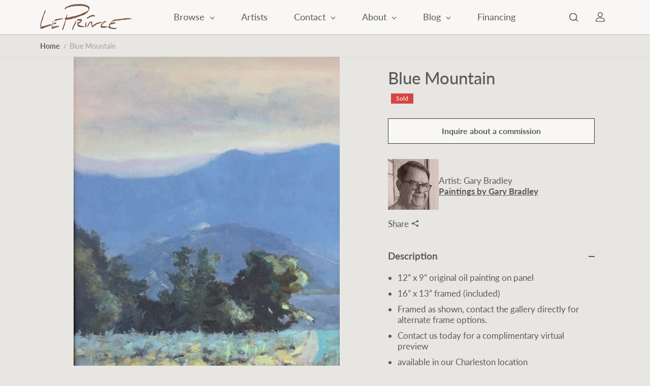

--- FILE ---
content_type: text/css
request_url: https://leprince.com/cdn/shop/t/43/assets/main-product.css?v=55250388626202042241717393872
body_size: 2435
content:
.product-section .flickity-viewport{transition:height .2s}.product-section .slider:not(.flickity-enabled){overflow-x:auto}.product__img-gallery .product__img-box,.product__img-stacked .product__img-box{display:flex;flex-wrap:wrap}.product__img-slider .product__img-box{display:block}.product__img-item{position:relative;width:100%;background-color:var(--image-bg);overflow:hidden}.zoom-icon{cursor:zoom-in}.product__img-item video,.product__img-item iframe,.product__img-item .shopify-model-viewer-ui,.product__img-item model-viewer{position:absolute;width:100%;height:100%}.product__img-gallery .product__img-item{height:100%;flex:0 0 100%}.product__img-gallery .product__img-item.fixed-height{height:var(--productHeight)!important}.product__img-stacked .product__img-item{flex:0 0 100%}.product__img-slider .product__img-item{height:auto;width:100%;flex:0 0 100%}.product-section .product__img-slider .product__img-item{border-top:0!important;border-bottom:0!important}.product__img-gallery.thumb-slider .product__img-item{height:auto}.close-product-model{position:absolute;top:20px;right:20px;width:44px;height:44px;z-index:1;display:flex;border-radius:100%;background-color:transparent;align-items:center;justify-content:center;border:1px solid}.product-model__button{position:absolute;right:20px;bottom:20px;z-index:1}.product__detail-content{padding:20px 30px}.product__detail-content .custom-liquid{margin-bottom:20px}.product__detail-content.fullwidth{max-width:100%;padding:0}.product__detail-desc,.product-section .product-card-label-container{margin-bottom:20px}.thumb-slider{display:flex;width:100%;flex-wrap:wrap;align-items:flex-start;flex-direction:row-reverse;justify-content:space-between;overflow:hidden}.product-img-thumbnails-wrapper{overflow:hidden}.thumbnail-left .product-img-thumbnails{width:80vh;height:90px;transform:rotate(90deg) translateY(-100%);transform-origin:left top}.product__thumb-item{display:flex;align-items:center;justify-content:center;width:100px;height:90px;cursor:pointer;padding-right:10px;overflow:hidden}.product__thumb-item-img{width:100%;height:100%;border:1px solid var(--body-bg);overflow:hidden}.product__thumb-item-img .image-wrapper{background:var(--image-bg);transition:.4s ease}.product__thumb-item.is-selected.is-nav-selected .product__thumb-item-img{border:1px solid var(--body-text-color)}.product__thumb-item.is-selected.is-nav-selected .product__thumb-item-img .image-wrapper{transform:scale(.8)}.product__thumb-item:first-child{border-top:0}.product__img-box-slider-wrapper{flex:0 0 100%;flex-grow:1}html.no-js .product__img-box-slider-wrapper{flex:0 0 100%}.product__img-box-slider .product__img-item{border-bottom:0!important}.left-content-box,.right-content-box{padding:60px 40px}shopify-payment-terms{display:block;margin-bottom:10px;font-size:13px;color:var(--body-text-color)}.product__img-slider.product__media-count-1 .product__img-item:first-child:after,.product__img-slider.product__media-count-1 .product__img-item:last-child:after{position:absolute;content:"";width:100%;height:100%;left:0;top:0;background:var(--body-bg);opacity:.96;-webkit-backdrop-filter:blur(91px);backdrop-filter:blur(91px)}.product__detail-tabs{margin-bottom:20px}.product__detail-accordion{margin-bottom:30px}.product__detail-accordion .accordion__heading{font-size:var(--text);padding:20px 0;font-weight:600}.product__detail-accordion .accordion__item:first-child .accordion__heading{padding-top:0}.product__detail-accordion .accordion__content{margin:0;padding:0 0 14px}.product__detail-accordion .accordion__item:last-child .accordion__content{border-bottom:0}.product__detail-accordion .accordion__item[open]{background:transparent;border-color:var(--divider-color)}.detail-content-body{font-size:var(--small-text)}.complimentory-product{margin-bottom:10px}.complimentory__heading{margin-bottom:15px}.complimentory__item{margin-bottom:20px}.complimentory__inner-item{width:100%;display:flex;align-items:center;border:1px solid var(--divider-color);padding:10px;border-radius:var(--border-radius)}.complimentory__img{min-width:50px;max-width:50px;background-color:var(--image-bg);position:relative;overflow:hidden;height:100%;margin-right:10px;border-radius:var(--border-radius)}.complimentory__detail{margin-right:10px}.complimentory__btn{margin-left:auto}.complimentory-product:empty{display:none}.product__inventory{margin-bottom:20px}.inventroy-stock-text .in-stock{color:#39bb4a}.inventroy-status-bar{position:relative;display:block;margin-top:10px;width:100%;height:7px;background-color:var(--body-alternate-bg);border-radius:10px}.inventroy-status-bar:after{content:"";position:absolute;left:0;top:0;height:100%;background:var(--inventroyBarColor);width:100%;border-radius:10px;transition:width 2.5s ease;background:linear-gradient(-90deg,violet,#30b3fc,#70dc23,#ff0,orange,#ff1076);clip-path:inset(0 calc(100% - var(--inventroyBarWidth, 100%)) 0 0);transition:all 2s}.inventroy-status-bar:before{content:"";display:block;width:100%;height:100%;box-sizing:border-box;background-image:repeating-linear-gradient(-45deg,transparent,transparent 10px,#000 10px,#000 20px);opacity:.75;mix-blend-mode:overlay;border-radius:50px;position:absolute;z-index:1}.pickup-availability__heading{margin-bottom:5px}.pickup-availability__heading .pickup-icon{display:inline-block;vertical-align:middle;margin-right:8px}.pickup-availability__heading .pickup-icon svg{width:20px;height:auto;vertical-align:middle}.pickup-availability__desc{margin-bottom:5px}.pickup-availability__button{margin-left:auto}.pickup-availability__list{display:flex;grid-gap:24px;overflow-x:auto;padding-top:20px;padding-bottom:24px}.pickup-availability__list-item{border:1px solid var(--body-text-color);padding:25px 30px;flex:0 0 100%}.pickup-availability__list-item svg{margin-right:10px;min-width:15px;max-width:15px;height:auto}.pickup-availability__title{margin-bottom:10px;font-size:var(--med-text);display:flex;align-items:center}.pickup-availability__preview{display:flex;align-items:center;margin-bottom:10px}.pickup-availability__address p{font-size:var(--small-text);opacity:.7}.pickup-availability-product-title{margin-bottom:5px}#pickup-availability-sidebar:target{opacity:1;visibility:visible;pointer-events:all}#pickup-availability-sidebar:target .sd-sidebar-background{opacity:1;pointer-events:all}#pickup-availability-sidebar:target .sd-sidebar-container{transform:translate(0)}.pickup-availability-sidebar .sd-sidebar-content{height:calc(100% - 90px)}.pickup-availability-sidebar-content{padding:0 20px}.related-products{padding:30px 0 50px}.product-social__box,.product-payment-icons{margin-bottom:30px}.product-payment-icons .list-payment{justify-content:flex-start}.size-chart__heading{margin-bottom:20px}.gift__card-content{padding-top:20px;display:none}.gift__card-checkbox>input[type=checkbox]:not(:checked,:disabled)~.gift__card-content{display:none}.gift__card-checkbox>input[type=checkbox]:checked~.gift__card-content{display:block;animation:open 1s ease}@keyframes open{0%{opacity:0;transform:translateY(-20px)}to{opacity:1;transform:translateY(0)}}.gift__card-box{margin-bottom:30px}.product__viewbar{position:fixed;left:20px;z-index:88;display:none;width:100%;max-width:330px}.sticky-bottom{bottom:50px}.product__viewbar:after{position:absolute;content:"";top:0;left:0;width:calc(100% + 4px);height:calc(100% + 4px);background:linear-gradient(90deg,#ff8038,#f09 30.43%,#00ebeb 68.23%,#db00ff);background-size:600% 600%;border-radius:16px;animation:AnimateBorder 4s ease infinite;z-index:-2;transform:translate(-2px,-2px);transition:filter 1s ease-in}@keyframes AnimateBorder{0%{background-position:0% 50%}50%{background-position:100% 50%}to{background-position:0% 50%}}.Product-view__box{background-color:var(--body-bg);border-radius:16px;padding:15px;overflow:hidden}.Product-view__item{display:flex;align-items:flex-start}.product__img{width:60px;min-width:60px;margin-right:14px;max-width:60px;border-radius:6px;overflow:hidden;background:var(--image-bg)}.product__detail{padding-right:20px}.product__detail .product-title{margin-bottom:5px}.product__detail-btn{margin-left:auto}.product__viewbar-close{position:absolute;left:-7px;top:0%;transform:translateY(-50%);width:24px;height:24px;padding:2px;display:flex;align-items:center}.product__viewbar-close span{width:100%;height:100%;display:flex;align-items:center;border-radius:100%;background:var(--body-bg);color:var(--body-text-color);border:1px solid var(--body-text-color);justify-content:center}.product__detail-btn .button{min-width:100px;border-radius:30px}.product__viewbar .product-prizebox span{margin-right:7px}.product__viewbar .product-compare-price{font-size:10px}.product-view__options{display:none}.product-view__options-inner{padding-top:20px}.product-view__options .product-option-selector-box:last-child .product-option-selector{margin:0}.product__viewbar-collapse{width:20px;min-width:20px;height:20px;border:1px solid var(--divider-color);display:flex;align-items:center;justify-content:center;border-radius:100%;margin-left:auto}.product__viewbar-collapse svg{transition:.3s ease}.product__viewbar-collapse.active svg{transform:rotate(180deg)}.Product-view__box .product-option-selector{margin-bottom:10px}.Product-view__box .variant-title{margin-bottom:2px;font-size:var(--small-text)}.Product-view__box .variant_option{min-width:28px;height:28px}.Product-view__box .variant_option .option{padding:3px 12px}.Product-view__box .color_option .circle .variant_option{min-width:26px;height:26px}.Product-view__box .color_option .circle .variant_option .option{padding:0}.Product-view__box .selectBtn{padding:8px 10px;min-height:20px}.stock-notify-box{margin-bottom:30px}.stock-notify{background:var(--body-alternate-bg);padding:15px 30px 30px;border-radius:var(--image-radius)}.stock-notify__heading{font-size:var(--med-text);padding:0 10px}.stock-notify .form-group{margin-bottom:8px}.product-custom-content{padding-bottom:0;margin-bottom:20px;border-bottom:1px solid var(--divider-color)}.product-custom-content .accordion__item .detail-expand{padding-bottom:20px}.product-custom-content .text-medium+.product-custom-content-body-inner{padding-bottom:20px}.product-custom-content .accordion__item[open]{background:transparent}.product-custom-content-heading{display:flex}.detail-summary.product-custom-content-heading{padding-bottom:15px}.text-medium+.product-custom-content-body-inner{padding-top:10px}.product-variations-item{padding:3px}.product-variations-option-link,.product-variations-option-item{width:100%;height:100%;display:flex}.product-variations-option-item img{object-fit:cover;object-position:center;width:100%;height:100%}.product-variations-item.active span{border:3px solid var(--body-bg);box-shadow:0 0 0 1px var(--body-text-color)}.quick-order-list{padding-top:60px}.quick-order-list table,.quick-order-list table th,.quick-order-list table td{border:0}.quick-order-list table td:first-child{min-width:100px;width:100px}.quick-order-list table th:last-child,.quick-order-list table td:last-child{text-align:right}.quick-order-list table td:last-child .product-prizebox{justify-content:flex-end}.order-list-variant-details-column{width:350px}.quick-order-list-totals-info{display:flex;align-items:center}.quick-order-total-price{display:flex;flex-wrap:wrap;flex-direction:column;justify-content:flex-end;flex-grow:1;text-align:right}.quick-order-list-totals{padding:30px 20px;border-top:1px solid var(--divider-color)}.quick-order-list button[disabled]{opacity:1}@media (min-width: 768px){.grid-one .product__img-item{flex:0 0 100%}.grid-two .product__img-item{flex:0 0 50%}.emphasize_first_image .product__img-item:first-child{flex:0 0 100%}.pickup-availability__list-item{flex:0 0 60%}.product__img-slider .product__img-item{height:auto;width:50%;flex:0 0 50%}.product__img-slider.product__media-count-1 .product__img-item{width:33.33%;flex:0 0 33.33%}.product__grid{background:var(--body-alternate-bg)}.product__grid .pass-through-color{background:var(--body-alternate-bg)!important}.product__detail-content.border-enabled{border-left:1px solid var(--divider-color)}.product__grid .product__detail-content{padding:40px 30px}.product__grid .product__detail-content-right{padding-right:30px;height:100%}.product__grid .product__detail-content-left{padding-left:20px;padding-right:20px;background:var(--body-bg);height:100%}.product__detail-content-right .variant_option .option{background-color:var(--body-bg)}.product__detail-content-right .product-card-label{background:var(--body-bg)}.product__grid .product__detail-content .ratingbox,.product__grid .inventroy-status-bar{background-color:var(--body-bg)}.thumbnail-center .product-img-thumbnails-wrapper{width:100%;flex:0 0 100%}.thumbnail-left .product-img-thumbnails-wrapper{width:100px;flex:0 0 100px;height:80vh}.thumbnail-center .product__img-box-slider-wrapper{padding-bottom:10px}.thumbnail-left .product__img-box-slider-wrapper{flex:0 0 calc(100% - 100px)}.thumbnail-left .product__thumb-item-img{transform:rotate(-90deg)}.product__img-box-slider-wrapper{margin:-2px}.product__img-gallery.sticky-item:not(.thumb-slider),.product__img-slider{margin:-2px}.product__img-gallery{overflow:hidden}.product__img-gallery .product__img-item{border:2px solid var(--body-bg)}.product__viewbar{display:block}.pickup-availability-sidebar-content{padding:0 30px}.quick-order-list-totals{position:sticky;bottom:0;z-index:1;background-color:var(--body-bg)}}@media (min-width: 992px){.pickup-availability__list-item{flex:0 0 40%}.size-chart__content{padding:25px}.product__grid .product__detail-content{padding:50px 60px}.product__grid .product__detail-content-right{padding-right:12%}.product__grid .product__detail-content-left{padding-left:10%;padding-right:10%}.complimentory__btn{margin-right:10px}.complimentory__img{min-width:70px;max-width:70px}.product__viewbar{left:80px}.order-list-variant-details-column p{white-space:normal}}@media (min-width: 1025px){.product__thumb-item:hover .product__thumb-item-img{border:1px solid var(--body-text-color)}.product__thumb-item:hover .product__thumb-item-img .image-wrapper{transform:scale(.8)}.product__detail-content-right .product-loop-variants .variant_option:hover input:not(:checked)+.option{background-color:var(--divider-color)}}@media (min-width: 1200px){.product__img-slider .product__img-item{height:auto;width:33.33%;flex:0 0 33.33%}.pickup-availability__list-item{flex:0 0 30%}.pickup-availability-sidebar-content{padding:0 40px}.inventroy-status-bar{max-width:80%}.thumbnail-left .product__img-box-slider-wrapper{flex:0 0 calc(100% - 130px)}.thumbnail-left .product-img-thumbnails-wrapper{width:120px;flex:0 0 120px}.thumbnail-left .product-img-thumbnails{height:120px}.product__thumb-item{width:130px;height:120px}.product__grid .product__detail-content{padding:50px 70px}.product__grid .product__detail-content-right{padding-right:20%}.product__grid .product__detail-content-left{padding-left:12%;padding-right:12%}.complimentory__img{min-width:100px;max-width:100px;margin-right:15px}}@media (min-width: 1441px){.product__detail-content{padding:20px 60px}.product-section .list .product__detail-content{max-width:80%}}@media (max-width: 767px){.product__detail-content{padding:30px 0 0}.product__grid .product__detail-content{padding:30px 15px 0!important}.product__grid .product__detail-content-left{padding-top:0!important}.product__grid .row>.col-12:first-child{order:2}.product-section .list .product__detail-content{padding-left:15px;padding-right:15px}.product__img-gallery .product__img-box{flex-wrap:nowrap;overflow-X:auto}.product__img-item{margin-right:10px}.product__img-item:last-child{margin-right:0}.product-img-thumbnails-wrapper{display:none}.product-social__box,.product-payment-icons{margin-bottom:20px}.product__detail-accordion .accordion__item:first-child .accordion__heading{padding-top:20px;border-top:1px solid var(--divider-color)}.product__img-item{flex:0 0 100%}.product__img-gallery .product__img-item{flex:0 0 80%}.product__img-gallery .slider-progress-bar{margin-top:0}.product__img-gallery .flickity-button{display:none}.product__img-slider.product__media-count-1 .product__img-item:first-child,.product__img-slider.product__media-count-1 .product__img-item:last-child{display:none}.product__img-gallery .product__img-slider.product__media-count-1 .product__img-item,.product__img-gallery .product__media-count-1 .product__img-item{flex:0 0 100%}.stock-notify-box{margin-bottom:20px}.quick-order-list-totals-info{display:flex;align-items:center;flex-direction:column;justify-content:center;gap:20px}}
/*# sourceMappingURL=/cdn/shop/t/43/assets/main-product.css.map?v=55250388626202042241717393872 */
